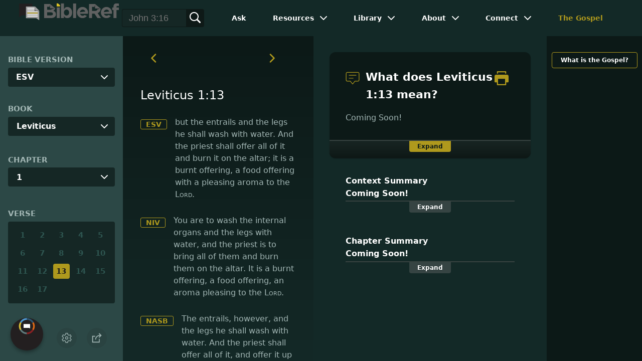

--- FILE ---
content_type: text/html
request_url: https://www.bibleref.com/Leviticus/1/Leviticus-1-13.html
body_size: 6074
content:
<!DOCTYPE html>
<html lang="en" xmlns="http://www.w3.org/1999/xhtml" itemscope itemtype="http://schema.org/webpage" xmlns:og="http://opengraphprotocol.org/schema/">

<head>
	<title>What does Leviticus 1:13 mean? | BibleRef.com</title>
    <META name="keywords" content="Leviticus 1:13">
    <META name="description" content="The entrails, however, and the legs he shall wash with water. And the priest shall offer all of it, and offer it up in smoke on the altar; it is a burnt offering, an offering by fire of a soothing aroma to the Lord. - What is the meaning of Leviticus 1:13?">
    <meta http-equiv="Content-Type" content="text/html; charset=utf-8">
    <meta name="viewport" content="width=device-width, initial-scale=1, user-scalable=no">
    <link rel="StyleSheet" href="https://www.bibleref.com/scommon/new-main-styles.css" type="text/css" media="screen">

    <link rel="image_src" itemprop="image" href="https://www.bibleref.com/images/BR - MAIN@3x.png">
    <meta property="og:image" content="https://www.bibleref.com/images/OGImages/Leviticus-1-13.jpg">
    <meta property="og:site_name" content="BibleRef.com">
    <meta property="og:type" content="website">
    <meta property="og:url" content="https://www.bibleref.com/Leviticus/1/Leviticus-1-13.html">
    <link rel="canonical" itemprop="url" href="https://www.bibleref.com/Leviticus/1/Leviticus-1-13.html">
    <script async src="https://www.googletagmanager.com/gtag/js?id=UA-36362452-7"></script>
    <script>
      window.dataLayer = window.dataLayer || [];
      function gtag(){ dataLayer.push(arguments);}
      gtag('js', new Date());
      gtag('config', 'UA-36362452-7');
    </script>
    <meta name="ZOOMPAGEBOOST" content="5">
    <!-- COMPONENTS
      –––––––––––––––––––––––––––––––––––––––––––––––––– -->
	<script type="module" src="/components/header-element-unified.js"></script>
	<script type="module" src="/components/footer-element-unified.js" defer></script>
	<script type="module" src="/components/network-element.js"></script>

	<script src="/components/unified-script.js" defer></script>
	<link rel="preload" href="/components/unified-style.css" as="style">
	<link rel="stylesheet" href="/components/unified-style.css">

</head>

<body data-site-theme="light" class="verse">
    <header-element></header-element>
    <section id="modals">
        <ul class="settings-menu modal-menu">
            <li>
                <div class="toggle-wrap">
                    <span>Light</span><input type="checkbox" id="toggle" class="checkbox" onclick="toggleTheme()"><label for="toggle" class="switch"></label><span>Dark</span>
                </div>
            </li>
            <li><label for="font">Font Family</label><select name="font" id="font" onchange="changeFont()">
                    <option value="system-ui">Default</option>
                    <option value="Arial">Arial</option>
                    <option value="Verdana">Verdana</option>
                    <option value="Helvetica">Helvetica</option>
                    <option value="Tahoma">Tahoma</option>
                    <option value="Georgia">Georgia</option>
                    <option value="Times New Roman">Times New Roman</option>
                </select></li>
            <li><label for="fontsize">Font Size</label><select name="fontsize" id="fontsize" onchange="changeFontSize()">
                    <option value="1">Default</option>
                    <option value="1">1.0</option>
                    <option value="1.2">1.2</option>
                    <option value="1.5">1.5</option>
                    <option value="2">2</option>
                </select></li>
        </ul>
		<ul class="final-menu modal-menu">
		   <li>
			  <a href="https://www.facebook.com/sharer.php?u=https://bibleref.com" class="fb" title="Share BibleRef on Facebook">
				 <svg xmlns="http://www.w3.org/2000/svg" width="24" height="24" viewBox="0 0 24 24"><g><rect class="nc-transparent-rect" x="0" y="0" width="24" height="24" rx="0" ry="0" fill="none" stroke="none"></rect><g class="nc-icon-wrapper" fill="#ffffff"><path fill="currentColor" d="M9.03153,23L9,13H5V9h4V6.5C9,2.7886,11.29832,1,14.60914,1c1.58592,0,2.94893,0.11807,3.34615,0.17085 v3.87863l-2.29623,0.00104c-1.80061,0-2.14925,0.85562-2.14925,2.11119V9H18.75l-2,4h-3.24019v10H9.03153z"></path></g></g></svg>
				 Facebook
			  </a>
		   </li>
		   <li>
			  <a href="https://x.com/share?url=https://bibleref.com" class="tw" title="Share BibleRef on X">
				 <svg width="23" height="24" viewBox="0 0 1200 1227" fill="none" xmlns="http://www.w3.org/2000/svg">
<path d="M714.163 519.284L1160.89 0H1055.03L667.137 450.887L357.328 0H0L468.492 681.821L0 1226.37H105.866L515.491 750.218L842.672 1226.37H1200L714.137 519.284H714.163ZM569.165 687.828L521.697 619.934L144.011 79.6944H306.615L611.412 515.685L658.88 583.579L1055.08 1150.3H892.476L569.165 687.854V687.828Z" fill="currentColor"/>
</svg>
				 X
			  </a>
		   </li>
		   <li>
			  <a href="https://pinterest.com/pin/create/link/?url=https://bibleref.com" class="pi" title="Share BibleRef on Pinterest">
				 <svg xmlns="http://www.w3.org/2000/svg" width="24" height="24" viewBox="0 0 24 24"><g><rect class="nc-transparent-rect" x="0" y="0" width="24" height="24" rx="0" ry="0" fill="none" stroke="none"></rect><g class="nc-icon-wrapper" fill="#ffffff"><path fill="currentColor" d="M12,0C5.4,0,0,5.4,0,12c0,5.1,3.2,9.4,7.6,11.2c-0.1-0.9-0.2-2.4,0-3.4c0.2-0.9,1.4-6,1.4-6S8.7,13,8.7,12 c0-1.7,1-2.9,2.2-2.9c1,0,1.5,0.8,1.5,1.7c0,1-0.7,2.6-1,4c-0.3,1.2,0.6,2.2,1.8,2.2c2.1,0,3.8-2.2,3.8-5.5c0-2.9-2.1-4.9-5-4.9 c-3.4,0-5.4,2.6-5.4,5.2c0,1,0.4,2.1,0.9,2.7c0.1,0.1,0.1,0.2,0.1,0.3c-0.1,0.4-0.3,1.2-0.3,1.4c-0.1,0.2-0.2,0.3-0.4,0.2 c-1.5-0.7-2.4-2.9-2.4-4.6c0-3.8,2.8-7.3,7.9-7.3c4.2,0,7.4,3,7.4,6.9c0,4.1-2.6,7.5-6.2,7.5c-1.2,0-2.4-0.6-2.8-1.4 c0,0-0.6,2.3-0.7,2.9c-0.3,1-1,2.3-1.5,3.1C9.6,23.8,10.8,24,12,24c6.6,0,12-5.4,12-12C24,5.4,18.6,0,12,0z"></path></g></g></svg>
				 Pinterest
			  </a>
		   </li>
		   <li>
			  <a class="SendEmail" href="" title="Share BibleRef via email">
				 <svg xmlns="http://www.w3.org/2000/svg" width="24" height="24" viewBox="0 0 24 24"><g><rect class="nc-transparent-rect" x="0" y="0" width="24" height="24" rx="0" ry="0" fill="none" stroke="none"></rect><g class="nc-icon-wrapper" fill="currentColor"><path d="M13.4,14.6A2.3,2.3,0,0,1,12,15a2.3,2.3,0,0,1-1.4-.4L0,8.9V19a3,3,0,0,0,3,3H21a3,3,0,0,0,3-3V8.9Z" fill="currentColor"></path><path data-color="color-2" d="M21,2H3A3,3,0,0,0,0,5V6a1.05,1.05,0,0,0,.5.9l11,6a.9.9,0,0,0,.5.1.9.9,0,0,0,.5-.1l11-6A1.05,1.05,0,0,0,24,6V5A3,3,0,0,0,21,2Z"></path></g></g></svg>
				 Email
			  </a>
		   </li>
		</ul>	
    </section>
    <main>
		<section id="bible-nav">
			<div id='bibleRefLinkSettings'>
<label for='bibleRefLinkVersion'>Bible Version</label>
<select type='text' name='bibleRefLinkVersion' id='bibleRefLinkVersion' onchange='changeVersion()'>
<option value='esv'>ESV</option>
<option value='niv'>NIV</option>
<option value='nasb'>NASB</option>
<option value='csb'>CSB</option>
<option value='nlt'>NLT</option>
<option value='kjv'>KJV</option>
<option value='nkjv'>NKJV</option>
</select>
</div>
	
			<label for='bible-book'>Book</label>
<div id='bible-book' class='dropdown'>
<button onclick='toggleBookDropdown()' class='dropbtn'>Leviticus</button>
<div id='book-content' class='dropdown-content'>
<a href='https://www.bibleref.com/Genesis' >Genesis</a>
<a href='https://www.bibleref.com/Exodus' >Exodus</a>
<a href='https://www.bibleref.com/Leviticus' class='selected'>Leviticus</a>
<a href='https://www.bibleref.com/Numbers' >Numbers</a>
<a href='https://www.bibleref.com/Deuteronomy' >Deuteronomy</a>
<a href='https://www.bibleref.com/Joshua' >Joshua</a>
<a href='https://www.bibleref.com/Judges' >Judges</a>
<a href='https://www.bibleref.com/Ruth' >Ruth</a>
<a href='https://www.bibleref.com/1-Samuel' >1 Samuel</a>
<a href='https://www.bibleref.com/2-Samuel' >2 Samuel</a>
<a href='https://www.bibleref.com/1-Kings' >1 Kings</a>
<a href='https://www.bibleref.com/2-Kings' >2 Kings</a>
<a href='https://www.bibleref.com/1-Chronicles' >1 Chronicles</a>
<a href='https://www.bibleref.com/2-Chronicles' >2 Chronicles</a>
<a href='https://www.bibleref.com/Ezra' >Ezra</a>
<a href='https://www.bibleref.com/Nehemiah' >Nehemiah</a>
<a href='https://www.bibleref.com/Esther' >Esther</a>
<a href='https://www.bibleref.com/Job' >Job</a>
<a href='https://www.bibleref.com/Psalms' >Psalms</a>
<a href='https://www.bibleref.com/Proverbs' >Proverbs</a>
<a href='https://www.bibleref.com/Ecclesiastes' >Ecclesiastes</a>
<a href='https://www.bibleref.com/Song-of-Solomon' >Song of Solomon</a>
<a href='https://www.bibleref.com/Isaiah' >Isaiah</a>
<a href='https://www.bibleref.com/Jeremiah' >Jeremiah</a>
<a href='https://www.bibleref.com/Lamentations' >Lamentations</a>
<a href='https://www.bibleref.com/Ezekiel' >Ezekiel</a>
<a href='https://www.bibleref.com/Daniel' >Daniel</a>
<a href='https://www.bibleref.com/Hosea' >Hosea</a>
<a href='https://www.bibleref.com/Joel' >Joel</a>
<a href='https://www.bibleref.com/Amos' >Amos</a>
<a href='https://www.bibleref.com/Obadiah' >Obadiah</a>
<a href='https://www.bibleref.com/Jonah' >Jonah</a>
<a href='https://www.bibleref.com/Micah' >Micah</a>
<a href='https://www.bibleref.com/Nahum' >Nahum</a>
<a href='https://www.bibleref.com/Habakkuk' >Habakkuk</a>
<a href='https://www.bibleref.com/Zephaniah' >Zephaniah</a>
<a href='https://www.bibleref.com/Haggai' >Haggai</a>
<a href='https://www.bibleref.com/Zechariah' >Zechariah</a>
<a href='https://www.bibleref.com/Malachi' >Malachi</a>
<a href='https://www.bibleref.com/Matthew' class='bookDivider'>Matthew</a>
<a href='https://www.bibleref.com/Mark' >Mark</a>
<a href='https://www.bibleref.com/Luke' >Luke</a>
<a href='https://www.bibleref.com/John' >John</a>
<a href='https://www.bibleref.com/Acts' >Acts</a>
<a href='https://www.bibleref.com/Romans' >Romans</a>
<a href='https://www.bibleref.com/1-Corinthians' >1 Corinthians</a>
<a href='https://www.bibleref.com/2-Corinthians' >2 Corinthians</a>
<a href='https://www.bibleref.com/Galatians' >Galatians</a>
<a href='https://www.bibleref.com/Ephesians' >Ephesians</a>
<a href='https://www.bibleref.com/Philippians' >Philippians</a>
<a href='https://www.bibleref.com/Colossians' >Colossians</a>
<a href='https://www.bibleref.com/1-Thessalonians' >1 Thessalonians</a>
<a href='https://www.bibleref.com/2-Thessalonians' >2 Thessalonians</a>
<a href='https://www.bibleref.com/1-Timothy' >1 Timothy</a>
<a href='https://www.bibleref.com/2-Timothy' >2 Timothy</a>
<a href='https://www.bibleref.com/Titus' >Titus</a>
<a href='https://www.bibleref.com/Philemon' >Philemon</a>
<a href='https://www.bibleref.com/Hebrews' >Hebrews</a>
<a href='https://www.bibleref.com/James' >James</a>
<a href='https://www.bibleref.com/1-Peter' >1 Peter</a>
<a href='https://www.bibleref.com/2-Peter' >2 Peter</a>
<a href='https://www.bibleref.com/1-John' >1 John</a>
<a href='https://www.bibleref.com/2-John' >2 John</a>
<a href='https://www.bibleref.com/3-John' >3 John</a>
<a href='https://www.bibleref.com/Jude' >Jude</a>
<a href='https://www.bibleref.com/Revelation' >Revelation</a>
</div></div>
			<div id='bible-chapter' class='bible-chapter dropdown'>
<span>Chapter</span>
<button onclick='toggleChapterDropdown()' class='dropbtn'>1</button>
<div id='chapter-content' class='chapters dropdown-content'>
<a href='https://www.bibleref.com/Leviticus/1/Leviticus-chapter-1.html' class='active inactive'>1</a>
<a href='https://www.bibleref.com/Leviticus/2/Leviticus-chapter-2.html' class='inactive'>2</a>
<a href='https://www.bibleref.com/Leviticus/3/Leviticus-chapter-3.html' class='inactive'>3</a>
<a href='https://www.bibleref.com/Leviticus/4/Leviticus-chapter-4.html' class='inactive'>4</a>
<a href='https://www.bibleref.com/Leviticus/5/Leviticus-chapter-5.html' class='inactive'>5</a>
<a href='https://www.bibleref.com/Leviticus/6/Leviticus-chapter-6.html' class='inactive'>6</a>
<a href='https://www.bibleref.com/Leviticus/7/Leviticus-chapter-7.html' class='inactive'>7</a>
<a href='https://www.bibleref.com/Leviticus/8/Leviticus-chapter-8.html' class='inactive'>8</a>
<a href='https://www.bibleref.com/Leviticus/9/Leviticus-chapter-9.html' class='inactive'>9</a>
<a href='https://www.bibleref.com/Leviticus/10/Leviticus-chapter-10.html' class='inactive'>10</a>
<a href='https://www.bibleref.com/Leviticus/11/Leviticus-chapter-11.html' class='inactive'>11</a>
<a href='https://www.bibleref.com/Leviticus/12/Leviticus-chapter-12.html' class='inactive'>12</a>
<a href='https://www.bibleref.com/Leviticus/13/Leviticus-chapter-13.html' class='inactive'>13</a>
<a href='https://www.bibleref.com/Leviticus/14/Leviticus-chapter-14.html' class='inactive'>14</a>
<a href='https://www.bibleref.com/Leviticus/15/Leviticus-chapter-15.html' class='inactive'>15</a>
<a href='https://www.bibleref.com/Leviticus/16/Leviticus-chapter-16.html' class='inactive'>16</a>
<a href='https://www.bibleref.com/Leviticus/17/Leviticus-chapter-17.html' class='inactive'>17</a>
<a href='https://www.bibleref.com/Leviticus/18/Leviticus-chapter-18.html' class='inactive'>18</a>
<a href='https://www.bibleref.com/Leviticus/19/Leviticus-chapter-19.html' class='inactive'>19</a>
<a href='https://www.bibleref.com/Leviticus/20/Leviticus-chapter-20.html' class='inactive'>20</a>
<a href='https://www.bibleref.com/Leviticus/21/Leviticus-chapter-21.html' class='inactive'>21</a>
<a href='https://www.bibleref.com/Leviticus/22/Leviticus-chapter-22.html' class='inactive'>22</a>
<a href='https://www.bibleref.com/Leviticus/23/Leviticus-chapter-23.html' class='inactive'>23</a>
<a href='https://www.bibleref.com/Leviticus/24/Leviticus-chapter-24.html' class='inactive'>24</a>
<a href='https://www.bibleref.com/Leviticus/25/Leviticus-chapter-25.html' class='inactive'>25</a>
<a href='https://www.bibleref.com/Leviticus/26/Leviticus-chapter-26.html' class='inactive'>26</a>
<a href='https://www.bibleref.com/Leviticus/27/Leviticus-chapter-27.html' class='inactive'>27</a>
</div></div>

			<div class='bible-verse'>
<span>Verse</span>
<div class='verses'>
<a href='https://www.bibleref.com/Leviticus/1/Leviticus-1-1.html' class='inactive'>1</a>
<a href='https://www.bibleref.com/Leviticus/1/Leviticus-1-2.html' class='inactive'>2</a>
<a href='https://www.bibleref.com/Leviticus/1/Leviticus-1-3.html' class='inactive'>3</a>
<a href='https://www.bibleref.com/Leviticus/1/Leviticus-1-4.html' class='inactive'>4</a>
<a href='https://www.bibleref.com/Leviticus/1/Leviticus-1-5.html' class='inactive'>5</a>
<a href='https://www.bibleref.com/Leviticus/1/Leviticus-1-6.html' class='inactive'>6</a>
<a href='https://www.bibleref.com/Leviticus/1/Leviticus-1-7.html' class='inactive'>7</a>
<a href='https://www.bibleref.com/Leviticus/1/Leviticus-1-8.html' class='inactive'>8</a>
<a href='https://www.bibleref.com/Leviticus/1/Leviticus-1-9.html' class='inactive'>9</a>
<a href='https://www.bibleref.com/Leviticus/1/Leviticus-1-10.html' class='inactive'>10</a>
<a href='https://www.bibleref.com/Leviticus/1/Leviticus-1-11.html' class='inactive'>11</a>
<a href='https://www.bibleref.com/Leviticus/1/Leviticus-1-12.html' class='inactive'>12</a>
<a href='https://www.bibleref.com/Leviticus/1/Leviticus-1-13.html' class='active inactive'>13</a>
<a href='https://www.bibleref.com/Leviticus/1/Leviticus-1-14.html' class='inactive'>14</a>
<a href='https://www.bibleref.com/Leviticus/1/Leviticus-1-15.html' class='inactive'>15</a>
<a href='https://www.bibleref.com/Leviticus/1/Leviticus-1-16.html' class='inactive'>16</a>
<a href='https://www.bibleref.com/Leviticus/1/Leviticus-1-17.html' class='inactive'>17</a>
</div></div>

			<div class="buttons">
				<div class="action-button mobile bible">
					<a href="#scripture">
						<svg xmlns="http://www.w3.org/2000/svg" width="32" height="32" viewBox="0 0 32 32">
							  <g stroke-linecap="round" stroke-linejoin="round" stroke-width="2" fill="none" stroke="currentColor"><polygon points="1,2 16,7 31,2 31,25 16,30 1,25 "></polygon> <line x1="13" y1="11.667" x2="5" y2="9"></line> <line x1="13" y1="17.333" x2="5" y2="15"></line> <line x1="5" y1="21" x2="13" y2="23.667"></line> <line x1="19" y1="11.667" x2="27" y2="9"></line> <line x1="19" y1="17.333" x2="27" y2="15"></line> <line x1="27" y1="21" x2="19" y2="23.667"></line></g>
						</svg>
					</a>
				</div>
				<div class="action-button mobile commentary">
					<a href="#content-commentary">
						<svg xmlns="http://www.w3.org/2000/svg" width="32" height="32" viewBox="0 0 32 32">
							  <g stroke-linecap="round" stroke-linejoin="round" stroke-width="2" fill="none" stroke="currentColor"><path d="M28,2H4A3,3,0,0,0,1,5V21a3,3,0,0,0,3,3h7l5,6,5-6h7a3,3,0,0,0,3-3V5A3,3,0,0,0,28,2Z"></path> <line x1="8" y1="10" x2="24" y2="10"></line> <line x1="8" y1="16" x2="17" y2="16"></line></g>
						</svg>
					</a>
				</div>
				<div class="action-button mobile chapter">
					<a href="#summary-book">
						<svg xmlns="http://www.w3.org/2000/svg" width="32" height="32" viewBox="0 0 32 32">
							  <g stroke-linecap="round" stroke-linejoin="round" stroke-width="2" fill="none" stroke="currentColor"><rect x="3" y="5" width="22" height="26"></rect> <line x1="8" y1="12" x2="20" y2="12"></line> <line x1="8" y1="18" x2="20" y2="18"></line> <line x1="8" y1="24" x2="12" y2="24"></line> <polyline points=" 6,1 29,1 29,28 "></polyline></g>
						</svg>
					</a>
				</div>
				<div class="action-button mobile book">
					<a href="#summary-chapter">
						<svg xmlns="http://www.w3.org/2000/svg" width="32" height="32" viewBox="0 0 32 32">
							  <g stroke-linecap="round" stroke-linejoin="round" stroke-width="2" fill="none" stroke="currentColor"><polyline points="22,1 22,12 18,9 14,12 14,1 "></polyline> <path d="M28,25V1H7C5.343,1,4,2.343,4,4v24"></path> <path d="M28,31v-6H7 c-1.657,0-3,1.343-3,3v0c0,1.657,1.343,3,3,3H28z"></path> <line x1="8" y1="25" x2="8" y2="5"></line></g>
						</svg>
					</a>
				</div>
				<div class="action-button mobile settings" onclick="settingsMenu()">
					<svg xmlns="http://www.w3.org/2000/svg" width="32" height="32" viewBox="0 0 32 32">
						  <g stroke-linecap="round" stroke-linejoin="round" stroke-width="2" fill="none" stroke="currentColor"><circle cx="16" cy="16" r="4"></circle> <path d="M27,16a11.057,11.057,0,0,0-.217-2.175L30.49,11.1l-3-5.2L23.263,7.754a10.955,10.955,0,0,0-3.754-2.172L19,1H13l-.509,4.582A10.955,10.955,0,0,0,8.737,7.754L4.51,5.9l-3,5.2,3.707,2.727a11.009,11.009,0,0,0,0,4.35L1.51,20.9l3,5.2,4.227-1.852a10.955,10.955,0,0,0,3.754,2.172L13,31h6l.509-4.582a10.955,10.955,0,0,0,3.754-2.172L27.49,26.1l3-5.2-3.707-2.727A11.057,11.057,0,0,0,27,16Z"></path></g>
					</svg>
				</div>
				<div class="action-button sharebutton" onclick="shareMenu()">
					<svg xmlns="http://www.w3.org/2000/svg" width="24" height="24" viewBox="0 0 24 24"><g><rect class="nc-transparent-rect" x="0" y="0" width="24" height="24" rx="0" ry="0" fill="none" stroke="none"/><g class="nc-icon-wrapper" stroke-linecap="square" stroke-linejoin="miter" stroke-width="2" fill="currentColor" stroke="currentColor" stroke-miterlimit="10"><polyline points="18 15 18 22 2 22 2 8 7 8" fill="none" stroke="currentColor"/> <path data-cap="butt" data-color="color-2" d="M9,16A10,10,0,0,1,19,6h3" fill="none" stroke-linecap="butt"/> <polyline data-color="color-2" points="18 10 22 6 18 2" fill="none"/></g></g></svg>
				</div>
			</div>
		</section>
		<section id="main-content">
			<section class="scripture verse" id="scripture">
				<div class='scripture-nav'>
	<a href='https://www.bibleref.com/Leviticus/1/Leviticus-1-12.html'>
		<svg xmlns='http://www.w3.org/2000/svg' width='40' height='40' viewBox='0 0 32 32'><g stroke-linecap='round' stroke-linejoin='round' stroke-width='2' fill='none'  stroke='currentColor'><polyline points='16,10 10,16 16,22' transform='translate(0, 0)'></polyline></g></svg>
	</a>
	<a href='https://www.bibleref.com/Leviticus/1/Leviticus-1-14.html'>
		<svg xmlns='http://www.w3.org/2000/svg' width='40' height='40' viewBox='0 0 32 32'><g stroke-linecap='round' stroke-linejoin='round' stroke-width='2' fill='none' stroke='currentColor'><polyline points='12,10 18,16 12,22' transform='translate(0, 0)'></polyline></g></svg>
	</a>
</div>

<span id="titleLine">
	<h1>Leviticus 1:13</h1>
</span> 
<div class='bottomPadding esv'>
<a href='http://www.christianbook.com/page/bibles/translations/esv?navcat=Bibles|Translations|ESV' target='_blank'>ESV</a>
<span>but the entrails and the legs he shall wash with water. And the priest shall offer all of it and burn it on the altar; it is a burnt offering, a food offering with a pleasing aroma to the <span class='small-caps'>Lord</span>.</span>
</div>
<div class='bottomPadding niv'>
<a href='http://www.christianbook.com/page/bibles/translations/niv?navcat=Bibles|Translations|NIV' target='_blank'>NIV</a>
<span>You are to wash the internal organs and the legs with water, and the priest is to bring all of them and burn them on the altar. It is a burnt offering, a food offering, an aroma pleasing to the <span class='small-caps'>Lord</span>.</span>
</div>
<div class='bottomPadding nasb'>
<a href='http://www.christianbook.com/page/bibles/translations/nasb?navcat=Bibles|Translations|NASB' target='_blank'>NASB</a>
<span>The entrails, however, and the legs he shall wash with water. And the priest shall offer all of it, and offer it up in smoke on the altar; it is a burnt offering, an offering by fire of a soothing aroma to the <span class='small-caps'>Lord</span>.</span>
</div>
<div class='bottomPadding csb'>
<a href='http://www.christianbook.com/page/bibles/translations/csb?navcat=Bibles|Translations|CSB' target='_blank'>CSB</a>
<span>But he is to wash the entrails and legs with water. The priest will then present all of it and burn it on the altar; it is a burnt offering, a fire offering of a pleasing aroma to the <span class='small-caps'>Lord</span>.</span>
</div>
<div class='bottomPadding nlt'>
<a href='http://www.christianbook.com/page/bibles/translations/nlt?navcat=Bibles|Translations|NLT' target='_blank'>NLT</a>
<span>But the internal organs and the legs must first be washed with water. Then the priest will burn the entire sacrifice on the altar as a burnt offering. It is a special gift, a pleasing aroma to the <span class='small-caps'>Lord</span>.</span>
</div>
<div class='bottomPadding kjv'>
<a href='http://www.christianbook.com/page/bibles/translations/kjv?navcat=Bibles|Translations|KJV' target='_blank'>KJV</a>
<span>But he shall wash the inwards and the legs with water: and the priest shall bring it all, and burn it upon the altar: it is a burnt sacrifice, an offering made by fire, of a sweet savour unto the <span class='small-caps'>Lord</span>.</span>
</div>
<div class='bottomPadding nkjv'>
<a href='http://www.christianbook.com/page/bibles/translations/nkjv?navcat=Bibles|Translations|NKJV' target='_blank'>NKJV</a>
<span>but he shall wash the entrails and the legs with water. Then the priest shall bring <i>it</i> all and burn <i>it</i> on the altar; it <i>is</i> a burnt sacrifice, an offering made by fire, a sweet aroma to the <span class='small-caps'>Lord</span>.</span>
</div>


<div class='scripture-nav'>
	<a href='https://www.bibleref.com/Leviticus/1/Leviticus-1-12.html'>
		<svg xmlns='http://www.w3.org/2000/svg' width='40' height='40' viewBox='0 0 32 32'><g stroke-linecap='round' stroke-linejoin='round' stroke-width='2' fill='none'  stroke='currentColor'><polyline points='16,10 10,16 16,22' transform='translate(0, 0)'></polyline></g></svg>
	</a>
	<a href='https://www.bibleref.com/Leviticus/1/Leviticus-1-14.html'>
		<svg xmlns='http://www.w3.org/2000/svg' width='40' height='40' viewBox='0 0 32 32'><g stroke-linecap='round' stroke-linejoin='round' stroke-width='2' fill='none' stroke='currentColor'><polyline points='12,10 18,16 12,22' transform='translate(0, 0)'></polyline></g></svg>
	</a>
</div>
				<div id="footer-desktop-unified">
					<footer-element></footer-element>
				</div>
			</section>
			<section class="content">
				<div class="content-commentary" id="content-commentary">
   <div class="comment leftcomment">
      <h1>
         <svg xmlns="http://www.w3.org/2000/svg" width="48" height="48" viewBox="0 0 48 48">
            <g stroke-linecap="round" stroke-linejoin="round" stroke-width="2" fill="none" stroke="currentColor">
               <path d="M42,4H6A4,4,0,0,0,2,8V30a4,4,0,0,0,4,4H16l8,10,8-10H42a4,4,0,0,0,4-4V8A4,4,0,0,0,42,4Z"></path>
               <line x1="12" y1="14" x2="36" y2="14"></line>
               <line x1="12" y1="24" x2="26" y2="24"></line>
            </g>
         </svg>
         What does Leviticus 1:13 mean?
	<a href="https://bibleref.com/biblepassage/Printer?section=Leviticus_1:13&lang=en" target="_blank">
		<svg xmlns="http://www.w3.org/2000/svg" width="48" height="48" viewBox="0 0 24 24"><g><rect class="nc-transparent-rect" x="0" y="0" width="24" height="24" rx="0" ry="0" fill="none" stroke="none"></rect><g class="nc-icon-wrapper" fill="currentColor"><path data-color="color-2" d="M20,4H18V2H6V4H4V1A1,1,0,0,1,5,0H19a1,1,0,0,1,1,1Z"></path><path d="M21,6H3A3,3,0,0,0,0,9v9a1,1,0,0,0,1,1H4v4a1,1,0,0,0,1,1H19a1,1,0,0,0,1-1V19h3a1,1,0,0,0,1-1V9A3,3,0,0,0,21,6ZM18,22H6V13H18Z" fill="currentColor"></path></g></g></svg>
	</a>
      </h1>
      Coming Soon!
   </div>
   <div class="expand" onclick="expandText(this)">
      <span>Expand</span>
   </div>
</div>
<div class="content-summary summary-book" id="summary-book">
   <div>
      <script type="text/javascript" src="https://www.bibleref.com/summaries/context-summary.js"></script>
   </div>
   <div class="expand" onclick="expandText(this)">
      <span>Expand</span>
   </div>
</div>
<div class="content-summary summary-chapter" id="summary-chapter">
   <div>
      <script type="text/javascript" src="https://www.bibleref.com/summaries/chapter-summary.js"></script>
   </div>
   <div class="expand" onclick="expandText(this)">
      <span>Expand</span>
   </div>
</div>
			</section>
		</section>
		<section class="right-spons">
			<a href="https://www.bibleref.com/The-Gospel.html" class="link">What is the Gospel?</a>
			<div class="adManager-placeholder"></div>
			<div class="app">
				Download the app:<br>
				<a href="https://apps.apple.com/us/app/got-questions/id1596177226" target="_blank" rel="noopener" class="applink">
					<img src="https://www.bibleref.com/img/apple-appstore.svg">
				</a>
				<a href="https://play.google.com/store/apps/details?id=org.gotquestions.bibleref" target="_blank" rel="noopener" class="applink">
					<img src="https://www.bibleref.com/img/google-play.svg" class="appSource">
				</a>
			</div>
			<network-element></network-element>
		</section>
		<div id="footer-mobile-unified">
			<footer-element></footer-element>
		</div>
    </main>
    <script src="https://www.bibleref.com/js/new-brscripts.js"></script>
</body>

</html>



--- FILE ---
content_type: image/svg+xml
request_url: https://www.bibleref.com/img/apple-appstore.svg
body_size: 5931
content:
<?xml version="1.0" encoding="UTF-8" standalone="no"?><!DOCTYPE svg PUBLIC "-//W3C//DTD SVG 1.1//EN" "http://www.w3.org/Graphics/SVG/1.1/DTD/svg11.dtd"><svg width="100%" height="100%" viewBox="0 0 5436 1818" version="1.1" xmlns="http://www.w3.org/2000/svg" xmlns:xlink="http://www.w3.org/1999/xlink" xml:space="preserve" xmlns:serif="http://www.serif.com/" style="fill-rule:evenodd;clip-rule:evenodd;stroke-linejoin:round;stroke-miterlimit:2;"><rect id="apple-appstore" x="0" y="0.026" width="5435.8" height="1817.03" style="fill:none;"/><clipPath id="_clip1"><rect x="0" y="0.026" width="5435.8" height="1817.03"/></clipPath><g clip-path="url(#_clip1)"><g><path d="M5002.93,1.032l-4569.81,-0c-16.658,-0 -33.116,-0 -49.729,0.09c-13.907,0.091 -27.703,0.355 -41.744,0.577c-30.502,0.359 -60.933,3.043 -91.028,8.028c-30.052,5.093 -59.164,14.695 -86.348,28.481c-27.152,13.903 -51.962,31.969 -73.528,53.542c-21.68,21.511 -39.753,46.377 -53.522,73.638c-13.807,27.208 -23.381,56.364 -28.391,86.46c-5.057,30.058 -7.779,60.463 -8.14,90.941c-0.421,13.928 -0.466,27.902 -0.688,41.831l0,1049.98c0.222,14.104 0.267,27.768 0.688,41.878c0.361,30.477 3.083,60.88 8.14,90.937c4.997,30.113 14.571,59.286 28.391,86.504c13.763,27.173 31.838,51.938 53.522,73.33c21.485,21.668 46.31,39.747 73.528,53.543c27.184,13.823 56.292,23.483 86.348,28.654c30.1,4.945 60.528,7.63 91.028,8.032c14.041,0.309 27.837,0.486 41.744,0.486c16.613,0.091 33.072,0.091 49.729,0.091l4569.81,-0c16.326,-0 32.915,-0 49.241,-0.091c13.841,-0 28.037,-0.177 41.878,-0.486c30.443,-0.381 60.813,-3.066 90.851,-8.032c30.152,-5.208 59.365,-14.865 86.681,-28.654c27.192,-13.804 51.995,-31.882 73.462,-53.543c21.628,-21.476 39.741,-46.223 53.675,-73.33c13.716,-27.238 23.2,-56.408 28.123,-86.504c5.065,-30.061 7.883,-60.458 8.431,-90.937c0.177,-14.11 0.177,-27.774 0.177,-41.878c0.354,-16.503 0.354,-32.916 0.354,-49.687l0,-950.695c0,-16.635 0,-33.137 -0.354,-49.595c-0,-13.929 -0,-27.903 -0.177,-41.832c-0.548,-30.482 -3.366,-60.88 -8.431,-90.942c-4.937,-30.079 -14.42,-59.232 -28.123,-86.459c-28.036,-54.636 -72.512,-99.127 -127.137,-127.183c-27.316,-13.752 -56.532,-23.352 -86.681,-28.482c-30.033,-5.006 -60.406,-7.691 -90.851,-8.029c-13.841,-0.222 -28.037,-0.488 -41.878,-0.576c-16.326,-0.091 -32.915,-0.091 -49.241,-0.091l-0,0.006Z" style="fill:#a6a6a6;fill-rule:nonzero;"/><path d="M383.611,1778.3c-13.841,0 -27.347,-0.177 -41.078,-0.486c-28.446,-0.37 -56.826,-2.847 -84.907,-7.409c-26.183,-4.509 -51.549,-12.898 -75.258,-24.888c-23.492,-11.892 -44.919,-27.484 -63.459,-46.18c-18.809,-18.475 -34.469,-39.904 -46.358,-63.437c-12.02,-23.685 -20.338,-49.073 -24.666,-75.279c-4.673,-28.158 -7.201,-56.631 -7.563,-85.173c-0.288,-9.58 -0.665,-41.478 -0.665,-41.478l-0,-1049.35c-0,-0 0.401,-31.408 0.667,-40.635c0.347,-28.496 2.86,-56.925 7.519,-85.04c4.336,-26.277 12.661,-51.739 24.687,-75.501c11.846,-23.516 27.418,-44.961 46.114,-63.503c18.674,-18.718 40.17,-34.391 63.702,-46.446c23.655,-11.952 48.972,-20.282 75.103,-24.709c28.172,-4.608 56.651,-7.099 85.196,-7.452l40.988,-0.555l4668.31,-0l41.478,0.577c28.286,0.336 56.505,2.805 84.419,7.386c26.395,4.482 51.977,12.87 75.902,24.886c47.136,24.292 85.506,62.741 109.702,109.926c11.835,23.599 20.032,48.853 24.312,74.903c4.715,28.346 7.353,56.998 7.895,85.728c0.132,12.864 0.132,26.683 0.132,40.435c0.359,17.035 0.359,33.248 0.359,49.595l-0,950.695c-0,16.503 -0,32.607 -0.359,48.842c-0,14.772 -0,28.304 -0.177,42.232c-0.53,28.217 -3.125,56.358 -7.764,84.196c-4.238,26.395 -12.512,51.981 -24.529,75.861c-11.973,23.276 -27.543,44.52 -46.135,62.946c-18.557,18.796 -40.022,34.48 -63.568,46.447c-23.859,12.083 -49.402,20.503 -75.77,24.975c-28.078,4.586 -56.461,7.063 -84.909,7.409c-13.305,0.309 -27.237,0.486 -40.765,0.486l-49.241,0.091l-4619.32,-0.091Z" style="fill-rule:nonzero;"/></g><path d="M1125.14,923.2c0.992,-76.982 41.463,-148.288 107.048,-188.609c-41.575,-59.377 -108.852,-95.747 -181.301,-98.014c-76.28,-8.007 -150.231,45.645 -189.102,45.645c-39.623,-0 -99.471,-44.85 -163.918,-43.524c-84.696,2.736 -161.978,49.868 -203.184,123.915c-87.853,152.103 -22.323,375.645 61.833,498.594c42.105,60.204 91.313,127.455 155.702,125.07c63.008,-2.614 86.54,-40.178 162.596,-40.178c75.35,-0 97.428,40.178 163.123,38.661c67.61,-1.097 110.208,-60.472 150.836,-121.247c30.252,-42.897 53.531,-90.31 68.975,-140.478c-80.144,-33.897 -132.515,-112.818 -132.608,-199.835Zm-124.086,-367.483c36.851,-44.238 55.024,-101.155 50.628,-158.563c-56.303,5.914 -108.356,32.846 -145.706,75.389c-36.879,41.971 -55.582,96.939 -51.954,152.693c57.037,0.587 111.291,-25.065 147.032,-69.519Z" style="fill:#fff;fill-rule:nonzero;"/><path d="M2958.31,1180.72c0,127.803 -68.404,209.915 -171.632,209.915c-53.27,2.786 -103.659,-25.233 -129.4,-71.954l-1.954,-0l0,203.705l-84.418,0l-0,-547.324l81.712,0l-0,68.405l1.553,-0c26.891,-46.44 77.318,-74.437 130.953,-72.707c104.382,-0 173.186,82.511 173.186,209.96Zm-452.658,-0c0,127.803 -68.404,209.915 -171.632,209.915c-53.27,2.786 -103.659,-25.233 -129.4,-71.954l-1.953,-0l-0,203.705l-84.419,0l-0,-547.324l81.714,0l-0,68.405l1.553,-0c26.891,-46.44 77.317,-74.437 130.953,-72.708c104.379,0.001 173.184,82.512 173.184,209.961Zm751.828,48.441c6.255,55.94 60.597,92.668 134.857,92.668c71.155,0 122.347,-36.73 122.347,-87.169c-0,-43.784 -30.875,-70.001 -103.982,-87.967l-73.106,-17.612c-103.583,-25.019 -151.67,-73.461 -151.67,-152.069c0,-97.328 84.818,-164.179 205.257,-164.179c119.197,-0 200.911,66.851 203.661,164.179l-85.218,0c-5.101,-56.294 -51.636,-90.274 -119.641,-90.274c-68.006,-0 -114.54,34.38 -114.54,84.419c0,39.88 29.722,63.347 102.429,81.311l62.15,15.261c115.737,27.37 163.824,73.861 163.824,156.371c0,105.535 -84.064,171.632 -217.767,171.632c-125.098,0 -209.561,-64.545 -215.017,-166.575l86.416,0.004Zm652.062,-48.441c-0,-129.401 76.211,-210.714 195.054,-210.714c119.242,-0 195.099,81.311 195.099,210.714c0,129.755 -75.457,210.713 -195.099,210.713c-119.599,0 -195.054,-80.958 -195.054,-210.713Zm1059.29,84.817c-11.356,74.659 -84.064,125.896 -177.088,125.896c-119.641,-0 -193.901,-80.16 -193.901,-208.762c-0,-129.001 74.659,-212.666 190.352,-212.666c113.786,0 185.34,78.164 185.34,202.862l-0,28.924l-290.475,-0l0,5.101c-0.278,3.142 -0.418,6.296 -0.418,9.45c0,58.761 48.353,107.114 107.114,107.114c1.313,-0 2.627,-0.024 3.94,-0.073c40.85,3.828 79.634,-19.794 94.977,-57.846l80.159,0Zm-1182.79,-387.802l0,97.327l78.208,0l0,66.852l-78.208,0l0,226.728c0,35.223 15.66,51.636 50.039,51.636c9.285,-0.161 18.554,-0.813 27.77,-1.953l-0,66.453c-15.457,2.888 -31.168,4.196 -46.89,3.904c-83.265,-0 -115.737,-31.275 -115.737,-111.036l0,-235.732l-59.798,0l-0,-66.852l59.797,0l0,-97.327l84.819,-0Zm-1864.44,356.129l-215.017,-0l-51.636,152.468l-91.073,0l203.661,-564.094l94.621,0l203.661,564.094l-92.626,0l-51.591,-152.468Zm2447.7,-258.802l80.515,0l-0,70.001l1.953,0c11.186,-44.895 52.69,-76.07 98.924,-74.304c9.729,-0.034 19.431,1.022 28.924,3.15l-0,78.962c-12.282,-3.753 -25.094,-5.476 -37.931,-5.101c-1.148,-0.047 -2.298,-0.07 -3.448,-0.07c-46.665,-0 -85.065,38.4 -85.065,85.065c-0,3.217 0.182,6.43 0.546,9.626l-0,243.94l-84.419,0l0.001,-411.269Zm-155.617,205.658c0,-88.766 -40.679,-141.157 -109.083,-141.157c-68.405,0 -109.039,52.79 -109.039,141.157c-0,89.12 40.634,141.112 109.039,141.112c68.404,-0 109.081,-51.992 109.081,-141.112l0.002,-0Zm-1794.8,-0c0,-83.265 -43.03,-138.007 -108.684,-138.007c-64.5,-0 -107.885,55.894 -107.885,138.007c-0,82.866 43.385,138.361 107.885,138.361c65.655,0 108.684,-54.342 108.684,-138.361Zm452.658,-0c0,-83.265 -43.03,-138.007 -108.684,-138.007c-64.5,-0 -107.885,55.894 -107.885,138.007c-0,82.866 43.385,138.361 107.885,138.361c65.654,0 108.685,-54.342 108.685,-138.361l-0.001,-0Zm-1142.69,-17.213l170.436,0l-84.019,-247.445l-2.352,0l-84.065,247.445Zm2954.61,-20.716l205.613,-0c0.101,-1.832 0.152,-3.665 0.152,-5.499c0,-54.258 -44.647,-98.905 -98.904,-98.905c-0.709,-0 -1.417,0.007 -2.125,0.023c-0.207,-0.002 -0.414,-0.002 -0.621,-0.002c-57.116,-0 -104.115,46.999 -104.115,104.115l-0,0.268Zm75.369,-529.336c-11.274,38.427 -48.82,63.495 -88.633,59.177c-0.817,0.022 -1.634,0.033 -2.452,0.033c-50.968,-0 -92.909,-41.941 -92.909,-92.91c0,-4.249 0.292,-8.492 0.872,-12.701c-0.556,-4.153 -0.835,-8.338 -0.835,-12.527c0,-51.754 42.588,-94.342 94.342,-94.342c0.268,0 0.536,0.001 0.804,0.003c56.915,0 91.251,38.885 91.251,103.116l-0,14.086l-144.439,0l-0,2.263c-0.127,1.508 -0.191,3.022 -0.191,4.536c0,29.66 24.406,54.066 54.066,54.066c0.2,-0 0.4,-0.001 0.6,-0.004c19.709,2.367 38.994,-7.461 48.664,-24.797l38.86,0.001Zm-1159.77,-47.133c-0.293,-3.067 -0.44,-6.147 -0.44,-9.228c-0,-53.16 43.743,-96.903 96.903,-96.903c53.159,-0 96.903,43.743 96.903,96.903c-0,3.081 -0.147,6.161 -0.441,9.228c0.305,3.122 0.457,6.257 0.457,9.394c-0,53.168 -43.751,96.918 -96.919,96.918c-53.168,0 -96.919,-43.75 -96.919,-96.918c-0,-3.137 0.152,-6.272 0.456,-9.394Zm-1705.7,-0c-0.294,-3.067 -0.441,-6.147 -0.441,-9.228c0,-53.16 43.744,-96.903 96.903,-96.903c53.16,-0 96.903,43.743 96.903,96.903c0,3.081 -0.147,6.161 -0.44,9.228c0.304,3.122 0.456,6.257 0.456,9.394c0,53.168 -43.751,96.918 -96.919,96.918c-53.168,0 -96.919,-43.75 -96.919,-96.918c0,-3.137 0.153,-6.272 0.457,-9.394Zm887.483,-0c-0.293,-3.065 -0.44,-6.142 -0.44,-9.222c-0,-53.165 43.748,-96.913 96.913,-96.913c53.166,-0 96.914,43.748 96.914,96.913c-0,3.08 -0.147,6.157 -0.44,9.222c0.303,3.118 0.455,6.249 0.455,9.382c0,53.174 -43.755,96.929 -96.929,96.929c-53.173,0 -96.929,-43.755 -96.929,-96.929c0,-3.133 0.152,-6.264 0.456,-9.382Zm235.445,44.516c-0,-36.82 27.415,-58.046 76.079,-61.063l55.406,-3.194l0,-17.655c0,-21.604 -14.284,-33.803 -41.876,-33.803c-22.535,-0 -38.15,8.273 -42.631,22.735l-39.082,-0c4.126,-35.134 37.175,-57.669 83.576,-57.669c51.281,-0 80.205,25.529 80.205,68.737l-0,139.759l-38.861,-0l0,-28.746l-3.193,-0c-13.182,20.965 -36.702,33.26 -61.44,32.116c-2.124,0.221 -4.258,0.331 -6.393,0.331c-33.806,0 -61.658,-27.742 -61.79,-61.548Zm224.732,-44.516c-0,-64.634 33.226,-105.579 84.906,-105.579c26.052,-1.2 50.558,12.82 62.727,35.886l3.016,0l0,-112.342l40.369,-0l-0,284.397l-38.683,-0l0,-32.317l-3.194,-0c-13.091,22.88 -37.891,36.659 -64.234,35.688c-52.036,0.002 -84.907,-40.944 -84.907,-105.733Zm1006.95,-153.112l-0,51.858l44.316,0l0,34.003l-44.316,-0l-0,105.179c-0,21.427 8.828,30.809 28.923,30.809c5.145,-0.017 10.284,-0.328 15.393,-0.932l0,33.626c-7.249,1.296 -14.594,1.986 -21.958,2.062c-44.893,0 -62.771,-15.792 -62.771,-55.229l-0,-115.517l-32.472,0l-0,-34.003l32.472,0l-0,-51.856l40.413,0Zm-2529.7,-15.568c2.856,-0.205 5.719,-0.308 8.582,-0.308c65.779,0 119.907,54.128 119.907,119.907c0,5.042 -0.318,10.078 -0.952,15.08c0,86.592 -46.8,136.367 -127.537,136.367l-97.905,0l0,-271.046l97.905,-0Zm2127.88,66.494l38.86,0l0,32.495l3.017,-0c10.464,-23.865 35.068,-38.554 61.04,-36.443c1.66,-0.125 3.324,-0.187 4.988,-0.187c36.497,-0 66.529,30.032 66.529,66.528c-0,3.259 -0.24,6.514 -0.717,9.738l0,132.415l-40.368,-0l-0,-122.278c-0,-32.871 -14.284,-49.219 -44.139,-49.219c-0.727,-0.034 -1.455,-0.051 -2.183,-0.051c-25.741,0 -46.922,21.182 -46.922,46.922c-0,1.659 0.088,3.316 0.263,4.965l0,119.663l-40.368,0l-0,-204.548Zm-1503.41,204.548l-41.876,0l-42.276,-150.649l-3.194,-0l-42.098,150.649l-41.478,0l-56.383,-204.548l40.946,0l36.642,156.082l3.016,0l42.054,-156.082l38.727,0l42.054,156.082l3.194,0l36.465,-156.082l40.368,0l-56.161,204.548Zm103.583,-204.548l38.86,0l-0,32.495l3.016,-0c10.465,-23.865 35.068,-38.554 61.041,-36.443c1.659,-0.125 3.323,-0.187 4.988,-0.187c36.496,-0 66.528,30.032 66.528,66.528c0,3.259 -0.239,6.514 -0.716,9.738l-0,132.415l-40.369,-0l0,-122.278c0,-32.871 -14.284,-49.219 -44.139,-49.219c-0.727,-0.034 -1.455,-0.051 -2.183,-0.051c-25.74,0 -46.922,21.182 -46.922,46.922c0,1.659 0.088,3.316 0.264,4.965l-0,119.663l-40.369,0l0.001,-204.548Zm1901.11,-79.849l40.013,-0l0,112.721l3.194,-0c10.968,-24.077 35.999,-38.782 62.369,-36.642c1.219,-0.067 2.44,-0.1 3.661,-0.1c36.966,0 67.384,30.418 67.384,67.384c0,3.001 -0.2,5.998 -0.6,8.972l0,132.062l-40.409,0l0,-122.104c0,-32.671 -15.217,-49.218 -43.739,-49.218c-1.3,-0.107 -2.603,-0.16 -3.906,-0.16c-26.214,0 -47.785,21.571 -47.785,47.785c-0,1.413 0.063,2.825 0.188,4.233l-0,119.463l-40.369,0l-0.001,-284.396Zm-1663.07,-0l40.368,-0l0,284.397l-40.368,-0l-0,-284.397Zm463.415,209.073l0,-17.101l-49.95,3.194c-28.169,1.885 -40.945,11.467 -40.945,29.499c-0,18.41 15.97,29.123 37.93,29.123c1.614,0.164 3.235,0.245 4.856,0.245c25.225,0 46.405,-19.793 48.109,-44.96Zm-215.527,-27.038c-0,-44.339 -19.918,-70.267 -54.874,-70.267c-35.09,-0 -54.829,25.928 -54.829,70.267c0,44.694 19.741,70.423 54.829,70.423c34.956,-0 54.874,-25.907 54.874,-70.423l-0,-0Zm818.213,-0c0,-44.339 -19.918,-70.267 -54.874,-70.267c-35.089,-0 -54.828,25.928 -54.828,70.267c-0,44.694 19.74,70.423 54.828,70.423c34.957,-0 54.874,-25.907 54.874,-70.423Zm-1705.7,-0c-0,-44.339 -19.918,-70.267 -54.874,-70.267c-35.09,-0 -54.829,25.928 -54.829,70.267c0,44.694 19.741,70.423 54.829,70.423c34.957,-0 54.874,-25.907 54.874,-70.423l-0,-0Zm1237.96,-0c0,43.385 20.451,69.491 54.653,69.491c34.024,0 55.052,-26.483 55.052,-69.313c-0,-42.631 -21.249,-69.492 -55.052,-69.492c-33.982,0 -54.654,26.284 -54.654,69.314l0.001,-0Zm-1620.26,64.034l51.104,0c1.693,0.102 3.389,0.152 5.085,0.152c46.746,0 85.212,-38.466 85.212,-85.212c0,-4.158 -0.304,-8.31 -0.91,-12.423c0.528,-3.849 0.793,-7.729 0.793,-11.614c0,-46.874 -38.571,-85.445 -85.445,-85.445c-1.579,-0 -3.158,0.043 -4.735,0.131l-51.104,-0l0,194.411Zm2954.37,-82.821l103.316,-0c0.09,-1.214 0.135,-2.431 0.135,-3.648c0,-27.075 -22.279,-49.354 -49.353,-49.354c-0.377,0 -0.755,0.004 -1.132,0.013c-0.219,-0.003 -0.438,-0.004 -0.657,-0.004c-28.698,-0 -52.313,23.615 -52.313,52.313l0.004,0.68Z" style="fill:#fff;fill-rule:nonzero;"/></g></svg>